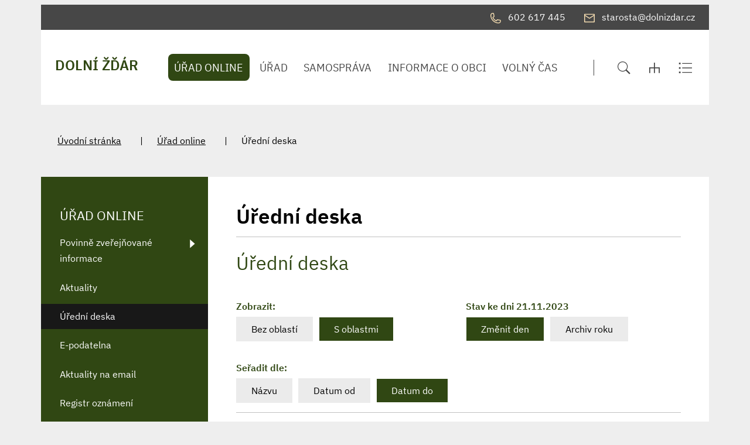

--- FILE ---
content_type: text/html; charset=UTF-8
request_url: https://www.dolnizdar.cz/uredni-deska?view_section=1&sort=date_to_p&date=21.11.2023
body_size: 7541
content:
<!DOCTYPE html>
<html lang="cs">
    <head> 
        
        <meta http-equiv="Content-Type" content="text/html;charset=utf-8" />
        <meta name="author" content="Origine" />

                    <meta name="robots" content="ALL,FOLLOW" />
                <title>Úřední deska - DOLNÍ ŽĎÁR</title>
<meta name="description" content="" />
<meta name="keywords" content="" />
        <meta property="og:title" content="Úřední deska - DOLNÍ ŽĎÁR" />
<meta property="og:description" content="" />
<meta property="og:type" content="website" />
<meta property="og:image" content="https://www.dolnizdar.cz/images/upload/facebook/facebook.jpg" />
<meta property="og:url" content="https://www.dolnizdar.cz/uredni-deska/" />
        
    
        <link href="/rss.xml" rel="alternate" type="application/rss+xml" title="RSS kanál" />
        <meta name="viewport" content="initial-scale=1, viewport-fit=cover">
        <!-- CSS -->
                
                    <style>body.universal {
                    font-family: 'IBM Plex Sans', sans-serif                }</style>
                    <link href="/js/bootstrap530/css/bootstrap.min.css" rel="stylesheet" >
        <link rel="stylesheet" type="text/css" href="/js/jquery/datepicker190/css/bootstrap-datepicker.min.css" />

        <link rel="stylesheet" type="text/css" href="/js/jquery/aos231/aos.css" />
        <link rel="stylesheet" type="text/css" href="/js/jquery/slick190/slick.min.css"/>
        <link rel="stylesheet" type="text/css" href="/js/jquery/slick190/slick-theme.min.css"/>
        <link rel="stylesheet" type="text/css" href="/js/jquery/magnific110/dist/magnific-popup.css" />
        <link rel="stylesheet" type="text/css" href="/css/styles-in-progres.css?v=6" />
        <link rel="stylesheet" type="text/css" href="/css/sass.css?v=6" />
        <link rel="stylesheet" type="text/css" href="/css/custom.css?v=6" />

                <link rel="stylesheet" type="text/css" href="/css/universal.css?v=6" />

        <link rel="stylesheet" type="text/css" href="/progres/modules/ask/ask.css?v=6" /><link rel="stylesheet" type="text/css" href="/progres/modules/booking_municipal/booking_municipal.css?v=6" /><link rel="stylesheet" type="text/css" href="/progres/modules/alert/alert.css?v=6" /><link rel="stylesheet" type="text/css" href="/progres/modules/sms/sms.css?v=6" /><link rel="stylesheet" type="text/css" href="/progres/modules/mobile_app/mobile_app.css?v=6" /><link rel="stylesheet" type="text/css" href="/progres/modules/poi/poi.css?v=6" />        <script src="/js/jquery/jquery-3.6.4.min.js" ></script>    
    </head>
    <body class="universal in">

        


        <div class="jump d-print-none">
            <p>Rozcestník</p>
            <ul class="list-inline">
                <li>
                    <a href="#navigace">Hlavní menu</a>
                </li>
                                    <li>
                        <a href="#skoknamenu">Menu rubriky</a>
                    </li>
                                <li>
                    <a href="#obsah">Obsah</a>
                </li>
            </ul>
        </div>

        <header class="header1">
    <div class="container">
        <div class="row mt-lg-2 backgroundgrey">
            <div class="col d-flex justify-content-end   p-2">
                <a href="tel:602 617 445" class="px-3">
                    <img src="/images/universal/icon-phone-second.svg"  height="18" alt="telefon" class="focus2 me-2 page-icon"> <span class="d-none d-md-inline">602 617 445</span>
                </a>
                <a href="mailto:starosta@dolnizdar.cz" class="px-3">
                    <img src="/images/universal/icon-mail-second.svg"  height="16" alt="email" class="focus2 me-2 page-icon"> <span class="d-none d-md-inline">starosta@dolnizdar.cz</span>
                </a>
                <a href="#" class="search-button px-3 d-lg-none">
                    <img src="/images/universal/zoom.svg" width="22" height="22" alt="hledat" class="focus2 me-2 page-icon">
                </a> 
                <a href="/mapa-stranek" class="px-3 d-lg-none">
                    <img src="/images/universal/sitemap.svg" width="18" height="18" alt="mapa webu" class="focus2 me-2 page-icon">
                </a> 
                <a href="/rejstrik" class="px-3 d-lg-none">
                    <img src="/images/universal/index.svg" width="24" height="19" alt="rejtřík" class="focus2 me-2 page-icon">
                </a> 

            </div>
        </div>
        <div class="row backgroundwhite">
            <div class="col-3 signname-wrapper p-lg-4">
                <a class="no-focus-background nounder signname " href="/">
                    <div class="sign d-flex align-items-center"> 
                        
                        <div class="main py-2 pb-md-3">
                            <div class="village-name">
                                DOLNÍ ŽĎÁR
                            </div>
                        </div>
                    </div>     
                </a>
            </div>
            <div class="col-9">

                <div class="d-sm-flex navwrapper justify-content-sm-end align-self-sm-center h100">
                    <nav class="navbar navbar-expand-lg navbar-light bg-light">
                        <div class="hamburger navbar-toggler " data-bs-toggle="collapse" data-bs-target="#mainmenu">
                            <span class="text">Menu</span>
                            <div class="toggle">
                                <span></span>
                            </div>
                        </div>

                        <div class="collapse navbar-collapse" id="mainmenu">
                            <a href="#menu-jump" class="support">Přeskočit hlavní menu</a>
                            <ul class="navbar-nav" id="navigace">
                                <li class="nav-item active dropdown hover " >
                                    <a class="nav-link dropdown-toggle " href="/urad-online/" id="urad-online" role="button" data-bs-toggle="dropdown" aria-expanded="false">

                                            ÚŘAD ONLINE
                                        </a>
                                        <ul class="dropdown-menu" >
                                            
                                            <li><a href="/urad-online/" class="dropdown-item bold  d-block d-md-none">ÚŘAD ONLINE</a></li>
                                            <li><a class="dropdown-item" href="/povinne-zverejnovane-informace">Povinně zveřejňované informace</a></li>
                                            <li><a class="dropdown-item" href="/aktuality">Aktuality</a></li>
                                            <li><a class="dropdown-item" href="/uredni-deska">Úřední deska</a></li>
                                            <li><a class="dropdown-item" href="/e-podatelna">E-podatelna</a></li>
                                            <li><a class="dropdown-item" href="/aktuality-na-email">Aktuality na email</a></li>
                                            <li><a class="dropdown-item" href="/registr-oznameni">Registr oznámení</a></li>
                                            <li><a class="dropdown-item" href="/czech-point">Czech POINT</a></li>
                                            <li><a class="dropdown-item" href="/zivotni-situace">Životní situace</a></li>
                                            <li><a class="dropdown-item" href="/verejne-zakazky">Veřejné zakázky</a></li>
                                            <li><a class="dropdown-item" href="/mapovy-portal">Mapový portál</a></li>
                                            <li><a class="dropdown-item" href="/objednani-na-urad">Objednání na úřad</a></li>
                                            <li><a class="dropdown-item" href="/kontaktni-formular">Kontaktní formulář</a></li>
                                            <li><a class="dropdown-item" href="/nedostatky">Nedostatky </a></li>
                                            <li><a class="dropdown-item" href="/harmonogram-svozu-separovaneho-odpadu">Harmonogram svozu separovaného odpadu</a></li>
                                            <li><a class="dropdown-item" href="/dotazy">Dotazy</a></li>
                                        </ul>
                                </li>
                                <li class="nav-item  dropdown hover " >
                                    <a class="nav-link dropdown-toggle " href="/urad/" id="urad" role="button" data-bs-toggle="dropdown" aria-expanded="false">

                                            ÚŘAD
                                        </a>
                                        <ul class="dropdown-menu" >
                                            
                                            <li><a href="/urad/" class="dropdown-item bold  d-block d-md-none">ÚŘAD</a></li>
                                            <li><a class="dropdown-item" href="/obecni-urad">Obecní úřad</a></li>
                                            <li><a class="dropdown-item" href="/co-zde-mohu-vyridit">Co zde mohu vyřídit </a></li>
                                            <li><a class="dropdown-item" href="/s-cim-musim-na-povereny-urad">S čím musím na pověřený úřad</a></li>
                                            <li><a class="dropdown-item" href="/vedeni-obce">Vedení obce</a></li>
                                            <li><a class="dropdown-item" href="/vyhlasky-predpisy-narizeni">Vyhlášky, předpisy, nařízení</a></li>
                                            <li><a class="dropdown-item" href="/uzemni-plan-542">Územní plán</a></li>
                                            <li><a class="dropdown-item" href="/hospodareni-obce">Hospodaření obce</a></li>
                                            <li><a class="dropdown-item" href="/poplatky">Poplatky</a></li>
                                            <li><a class="dropdown-item" href="/formulare">Formuláře</a></li>
                                            <li><a class="dropdown-item" href="/zpracovani-osobnich-udaju-gdpr">Zpracování osobních údajů (GDPR)</a></li>
                                            <li><a class="dropdown-item" href="/povodnovy-plan">Povodňový plán</a></li>
                                            <li><a class="dropdown-item" href="/socialne-pravni-ochrana-deti">Sociálně právní ochrana dětí</a></li>
                                        </ul>
                                </li>
                                <li class="nav-item  dropdown hover " >
                                    <a class="nav-link dropdown-toggle " href="/samosprava/" id="samosprava" role="button" data-bs-toggle="dropdown" aria-expanded="false">

                                            SAMOSPRÁVA
                                        </a>
                                        <ul class="dropdown-menu" >
                                            
                                            <li><a href="/samosprava/" class="dropdown-item bold  d-block d-md-none">SAMOSPRÁVA</a></li>
                                            <li><a class="dropdown-item" href="/zastupitelstvo">Zastupitelstvo</a></li>
                                            <li><a class="dropdown-item" href="/volby">Volby</a></li>
                                            <li><a class="dropdown-item" href="/prehled-usneseni">Přehled usnesení</a></li>
                                            <li><a class="dropdown-item" href="/terminy-zasedani">Termíny zasedání</a></li>
                                            <li><a class="dropdown-item" href="/jednaci-rad">Jednací řád</a></li>
                                            <li><a class="dropdown-item" href="/vybory-a-komise">Výbory a komise</a></li>
                                        </ul>
                                </li>
                                <li class="nav-item  dropdown hover " >
                                    <a class="nav-link dropdown-toggle " href="/informace-o-obci/" id="informace-o-obci" role="button" data-bs-toggle="dropdown" aria-expanded="false">

                                            INFORMACE O OBCI
                                        </a>
                                        <ul class="dropdown-menu" >
                                            
                                            <li><a href="/informace-o-obci/" class="dropdown-item bold  d-block d-md-none">INFORMACE O OBCI</a></li>
                                            <li><a class="dropdown-item" href="/o-obci">O obci</a></li>
                                            <li><a class="dropdown-item" href="/pov-2025">POV 2025</a></li>
                                            <li><a class="dropdown-item" href="/doprava">Doprava</a></li>
                                            <li><a class="dropdown-item" href="/fotogalerie">Fotogalerie</a></li>
                                            <li><a class="dropdown-item" href="/hasicsky-sbor">Hasičský sbor</a></li>
                                            <li><a class="dropdown-item" href="/zivnosti">Živnosti</a></li>
                                            <li><a class="dropdown-item" href="/dobrovolne-svazky-obci">Dobrovolné svazky obcí</a></li>
                                        </ul>
                                </li>
                                <li class="nav-item  dropdown hover " >
                                    <a class="nav-link dropdown-toggle " href="/volny-cas/" id="volny-cas" role="button" data-bs-toggle="dropdown" aria-expanded="false">

                                            VOLNÝ ČAS
                                        </a>
                                        <ul class="dropdown-menu" >
                                            
                                            <li><a href="/volny-cas/" class="dropdown-item bold  d-block d-md-none">VOLNÝ ČAS</a></li>
                                            <li><a class="dropdown-item" href="/kalendar-akci">Kalendář akcí </a></li>
                                            <li><a class="dropdown-item" href="/hasicska-zbrojnice">Hasičská zbrojnice</a></li>
                                            <li><a class="dropdown-item" href="/viceucelove-hriste">Víceúčelové hřiště </a></li>
                                            <li><a class="dropdown-item" href="/zajimave-odkazy">Zajímavé odkazy</a></li>
                                            <li><a class="dropdown-item" href="/knihovna-pujcovna-knih">Knihovna - Půjčovna knih</a></li>
                                        </ul>
                                </li>
                            </ul>     
                            <a id="menu-jump" class="support">Konec menu</a>
                        </div>
                    </nav> 
                    <div class=" ps-5  justify-content-end d-none d-xl-flex ">
                        <div class="sitemap-index d-flex align-self-center ps-4">
                            <a href="#" class="search-button px-3">
                                <img src="/images/universal/zoom.svg" width="22" height="22" alt="hledat" class="focus2">
                            </a> 
                            <a href="/mapa-stranek" class="px-3">
                                <img src="/images/universal/sitemap.svg" width="18" height="18" alt="mapa webu" class="focus2">
                            </a> 
                            <a href="/rejstrik" class="px-3">
                                <img src="/images/universal/index.svg" width="24" height="19" alt="rejtřík" class="focus2">
                            </a> 
                        </div>
                    </div>
                </div>
            </div>
        </div>
    </div>
</header>

        
<section class="content">
    <div class="container">        
        <div class="row background-breadcrumb my-0 my-md-4 py-2 py-md-4">
            <div class="col">
                <nav style="--bs-breadcrumb-divider: '|';" aria-label="breadcrumb ">
  <ol class="breadcrumb">
    <li class="breadcrumb-item"><a href="/">Úvodní stránka</a></li><li class="breadcrumb-item"><a href="/urad-online/">Úřad online</a></li><li class="breadcrumb-item active">Úřední deska</li>  </ol>
</nav>
            </div>
        </div>
        <div class="row my-0 py-0 justify-content-between background-left-col"> 
            <div class="col-md-9 order-md-2 content-right backgroundwhite pt-4 p-md-5 " role="main" id="obsah">


                <h1>Úřední deska</h1>
                <hr class="underline-red mb-4">


                                        <h2>
            Úřední deska      
    </h2>
<!-- Date Bootstrap -->
<script src="https://cdnjs.cloudflare.com/ajax/libs/bootstrap-datepicker/1.6.4/js/bootstrap-datepicker.min.js"></script>
<script src="https://cdnjs.cloudflare.com/ajax/libs/bootstrap-datepicker/1.6.4/locales/bootstrap-datepicker.cs.min.js"></script>


<div class="board_info">
    <div class="row">
        <div class="col-lg-6">
            <h2 class="color">Zobrazit:</h2>
            <div class="btn-group" >
                <a href="?date=21.11.2023&view_section=0&sort=date_to_p"  class="btn btn-default "  >Bez oblastí</a>
                <a href="?date=21.11.2023&view_section=1&sort=date_to_p" class="btn btn-default  active">S oblastmi</a>
            </div>

        </div>
        <div class="col-lg-6">
            <h2 class="color">Stav ke dni 21.11.2023
                </h2>
            <div class="btn-group" >
                <a href="#" id="date" class="btn btn-default  active">Změnit den</a>

                <a href="#" id="year-button" class="btn btn-default ">Archiv roku</a>
                <div class="btn-group" id="years">
                    <a href="?view_section=1&sort=date_to_p&board_year=2019" class="btn btn-default ">2019</a>
                    <a href="?view_section=1&sort=date_to_p&board_year=2020" class="btn btn-default ">2020</a>
                    <a href="?view_section=1&sort=date_to_p&board_year=2021" class="btn btn-default ">2021</a>
                    <a href="?view_section=1&sort=date_to_p&board_year=2022" class="btn btn-default ">2022</a>
                    <a href="?view_section=1&sort=date_to_p&board_year=2023" class="btn btn-default ">2023</a>
                    <a href="?view_section=1&sort=date_to_p&board_year=2024" class="btn btn-default ">2024</a>
                    <a href="?view_section=1&sort=date_to_p&board_year=2025" class="btn btn-default ">2025</a>
                    <a href="?view_section=1&sort=date_to_p&board_year=2026" class="btn btn-default ">2026</a>
                </div>
            </div>
        </div>
    </div>
    <div class="row">
        <div class="col-md-12">
            <h2 class="color">Seřadit dle:</h2>
            <div class="btn-group" >
                <a href="?view_section=1&sort=name&date=21.11.2023"  class="btn btn-default ">Názvu</a>
                <a href="?view_section=1&sort=date_p&date=21.11.2023" class="btn btn-default ">Datum od</a>
                <a href="?view_section=1&sort=date_to_p&date=21.11.2023" class="btn btn-default  active">Datum do</a>
            </div>


        </div>
    </div>
    <hr />
    <div class="board-in">



    </div>
    <hr />
    <!--    <p class="rss">RSS <a href="/rss_board.xml"><img src="/progres/images/rss.png" alt="Odběr RSS" /></a></p>-->

    <script type="text/javascript">
$(function () {

$("#date").datepicker({

language: "cs",
todayHighlight: true,
orientation: "bottom auto",
autoclose: true

}).on('changeDate', function (e) {
var dateText = e.format('dd.mm.yyyy');
window.location = '/uredni-deska?view_section=1&sort=date_to_p&date=' + dateText;
});

/*  $('#datepicker').datepicker({
onSelect: function (dateText, inst) {
     
}
});
*/
$('#date').click(function () {
$('#year-button').removeClass('active');
$(this).addClass('active');
$('#datepicker').datepicker("show");
$('#years').hide();
return false;
});
$('#year-button').click(function () {
$('#date').removeClass('active');
$(this).addClass('active');
$('#years').show();
return false;
});

});</script>


    <h2 class="color">Hledat</h2>
    <form action="/vyhledavani-uredni-deska" method="get" id="search_board" class="board_form">
        <div class="row board_search">
            <div class="col-md-6">
                <label for="input1">Hledaný výraz:</label>
                <input type="text" value="" class="input1" id="input1" name="search_board" placeholder="Text" >
            </div>
            <div class="col-md-6">
                <label for="board_section">   Oblast </label>
                <select name="board_section" id="board_section">
                    <option value="">Vše</option>
                    <option value="36" >Dražební vyhlášky</option>
                    <option value="49" >Informace</option>
                    <option value="50" >Obecně závazné vyhlášky</option>
                    <option value="21" >Ostatní</option>
                    <option value="24" >Převzetí písemností na FÚ</option>
                    <option value="48" >Rozpočet</option>
                    <option value="38" >Veřejné vyhlášky</option>
                    <option value="32" >Veřejné zakázky</option>
                    <option value="16" >Volby</option>
                    <option value="22" >Výběrová řízení</option>
                    <option value="52" >Zákony</option>
                    <option value="20" >Ztráty a nálezy</option>
                </select>
            </div>
            <div class="col-md-12">

                <input type="submit" value="Hledat" class="btn  active submit"  >
            </div>
        </div>
    </form>
</div>
                <div class="clearfix"></div>


                <div class="nextsection">


                    
                    

                </div>

            </div>
            <div class="col-md-3 order-md-1 content-left px-md-0">

                                    <div class="menu-left" role="navigation" aria-label="Main menu" id="skoknamenu">                    
                        <div class="menu-left-in" >                        
                            <h2>ÚŘAD ONLINE  </h2><ul>
    
            <li class=" is-submenu">
                <a href="/povinne-zverejnovane-informace" >Povinně zveřejňované informace</a>
                
            </li>
            
            <li class="">
                <a href="/aktuality" >Aktuality</a>
                
            </li>
            
            <li class="menuon">
                <a href="/uredni-deska" >Úřední deska</a>
                
            </li>
            
            <li class="">
                <a href="/e-podatelna" >E-podatelna</a>
                
            </li>
            
            <li class="">
                <a href="/aktuality-na-email" >Aktuality na email</a>
                
            </li>
            
            <li class="">
                <a href="/registr-oznameni" >Registr oznámení</a>
                
            </li>
            
            <li class="">
                <a href="/czech-point" >Czech POINT</a>
                
            </li>
            
            <li class="">
                <a href="/zivotni-situace" >Životní situace</a>
                
            </li>
            
            <li class=" is-submenu">
                <a href="/verejne-zakazky" >Veřejné zakázky</a>
                
            </li>
            
            <li class="">
                <a href="/mapovy-portal" >Mapový portál</a>
                
            </li>
            
            <li class="">
                <a href="/objednani-na-urad" >Objednání na úřad</a>
                
            </li>
            
            <li class="">
                <a href="/kontaktni-formular" >Kontaktní formulář</a>
                
            </li>
            
            <li class="">
                <a href="/nedostatky" >Nedostatky </a>
                
            </li>
            
            <li class="">
                <a href="/harmonogram-svozu-separovaneho-odpadu" >Harmonogram svozu separovaného odpadu</a>
                
            </li>
            
            <li class="">
                <a href="/dotazy" >Dotazy</a>
                
            </li>
            </ul>                        </div>
                    </div>
                

            </div>
        </div>
    </div>    
</section>
<footer class="">
    <section class="  backgroundwhite marginbottom1 paddingtop2" style="" id="section8">
  
    <div class="container-fluid" >
        <div class="row">
            <div class="progrescol col-md-12 
                 "
                 style="
                 
                 
                 
                 
                 
                 
                 
                 
                 
             ;">
                <div class="responsive-item ">

                    <div class="linksslick">
                    <div class="">
                       <a href="http://www.dopravniinfo.cz/">
                            <div class="img d-flex align-items-center">
                                <img class="logocont" src="/images/contact/9" alt="Dopravní Info.cz"/>
                            </div>
                            
                        </a>
                         Dopravní Info.cz
                    </div>
                    <div class="">
                       <a href="http://www.jizdnirady.cz/">
                            <div class="img d-flex align-items-center">
                                <img class="logocont" src="/images/contact/12" alt="jizdnirady.cz"/>
                            </div>
                            
                        </a>
                         jizdnirady.cz
                    </div>
                    <div class="">
                       <a href="http://www.mbenzin.cz/">
                            <div class="img d-flex align-items-center">
                                <img class="logocont" src="/images/contact/11" alt="mbenzin.cz"/>
                            </div>
                            
                        </a>
                         mbenzin.cz
                    </div>
                    </div>
                </div>
            </div>
        </div>
    </div>
    

</section>
<section class="  h10 backgroundwhite centerbottom backgroundbottomcenter margintop1 marginbottom1 paddingtop1 paddingbottom1" style="" id="section9">
  
    <div class="container-fluid" >
        <div class="row">
            <div class="progrescol col-md-12 
                 "
                 style="
                 
                 
                 
                 
                 
                 
                 
                 
                 
             ;">
                <div class="responsive-item ">

                    <div class="remail1">
    <div class="container">
        <div class="row align-items-center">
            <div class="col-md-3 text-center text-md-end pb-2 pb-md-0">
                <h2>Aktuality</h2>
                na email
            </div>
            <div class="col-md-8 offset-md-1">
                <form class="row gy-2 gx-3 align-items-center" id="mail_submit" data-action="save_reg_mail" data-lang="cz">
                    <div class="col-md-8">
                        <input type="email" class="form-control" value="" placeholder="E-mail" id="email" aria-label="email">
                    </div>
                    <script  type="text/javascript">
                        document.write('<input type="hidden" name="info" id="info" value="br' + 'no" />');
                    </script>
                    <div class="col-md-4">
                        <button type="submit" class="btn btn-outline-light" >PŘIHLÁSIT</button>
                    </div>
                </form>
            </div>

        </div>
        <div class="gdpr">
            <a href="/ochrana-osobnich-udaju-na-webu/">
                <svg enable-background="new 0 0 48 48" height="48px"  version="1.1" viewBox="0 0 48 48" width="48px" ><path clip-rule="evenodd" d="M43,42H5c-2.209,0-4-1.791-4-4V17c0-2.209,1.791-4,4-4h15V9c0-2.209,1.791-4,4-4  s4,1.791,4,4v4h15c2.209,0,4,1.791,4,4v21C47,40.209,45.209,42,43,42z M17.014,34.488c0,0.003,0,0.004,0,0.004  c-0.004,0-0.018-0.781-0.018-0.781s1.166-0.601,2.031-1.378c0.507-0.417,0.741-1.362,0.741-1.362  c0.137-0.828,0.238-2.877,0.238-3.703c0-2.062-1.033-4.28-4.007-4.28V22.98v0.007c-2.974,0-4.007,2.219-4.007,4.28  c0,0.826,0.102,2.875,0.238,3.703c0,0,0.234,0.945,0.741,1.362c0.865,0.777,2.031,1.378,2.031,1.378s-0.014,0.781-0.018,0.781  c0,0,0-0.001,0-0.004c0,0,0.029,1.146,0.029,1.487c0,1.362-1.365,2.018-2.223,2.018c-0.002,0-0.002,0-0.003,0  c-2.593,0.113-3.205,0.976-3.21,0.984C9.419,39.23,9.199,39.482,8.998,40h14.004c-0.201-0.518-0.421-0.77-0.582-1.022  c-0.005-0.009-0.617-0.871-3.21-0.984c-0.001,0-0.001,0-0.003,0c-0.857,0-2.223-0.655-2.223-2.018  C16.984,35.634,17.014,34.488,17.014,34.488z M26,9c0-1.104-0.896-2-2-2s-2,0.896-2,2v6c0,1.104,0.896,2,2,2s2-0.896,2-2V9z M45,17  c0-1.104-0.896-2-2-2H28c0,2.209-1.791,4-4,4s-4-1.791-4-4H5c-1.104,0-2,0.896-2,2v21c0,1.104,0.896,2,2,2h1.797  c0.231-0.589,0.656-1.549,1.16-2.24c0.025-0.014,0.848-1.739,4.998-1.79c0.006-0.021,0.01-1.042,0.022-1.027  c-0.32-0.202-0.737-0.516-1.051-0.816c-0.255-0.156-1.161-1.029-1.452-2.583c-0.087-0.542-0.488-3.099-0.488-4.166  c0-3.171,1.265-6.381,5.953-6.381c0.021,0,0.1,0,0.121,0c4.688,0,5.953,3.21,5.953,6.381c0,1.067-0.401,3.624-0.488,4.166  c-0.291,1.554-1.197,2.427-1.452,2.583c-0.313,0.301-0.73,0.614-1.051,0.816c0.013-0.015,0.017,1.007,0.022,1.027  c4.151,0.051,4.974,1.776,4.998,1.79c0.504,0.691,0.929,1.651,1.16,2.24H43c1.104,0,2-0.896,2-2V17z M40,26H28c-0.553,0-1-0.447-1-1  s0.447-1,1-1h12c0.553,0,1,0.447,1,1S40.553,26,40,26z M28,30h2c0.553,0,1,0.447,1,1s-0.447,1-1,1h-2c-0.553,0-1-0.447-1-1  S27.447,30,28,30z M28,34h6c0.553,0,1,0.447,1,1s-0.447,1-1,1h-6c-0.553,0-1-0.447-1-1S27.447,34,28,34z M32,31c0-0.553,0.447-1,1-1  h4c0.553,0,1,0.447,1,1s-0.447,1-1,1h-4C32.447,32,32,31.553,32,31z M23,9h2v2h-2V9z" fill-rule="evenodd"/></svg> 
                Informace o osobních údajích</a>
        </div>
    </div>    
</div>                </div>
            </div>
        </div>
    </div>
    

</section>
<section class="  backgroundldarkgray margintop1 marginbottom1 paddingtop3" style="" id="section10">
  
    <div class="container" >
        <div class="row">
            <div class="progrescol col-md-12 
                 "
                 style="
                 
                 
                 
                 
                 
                 
                 
                 
                 
             ;">
                <div class="responsive-item ">
                    <div class="">
                            <p class="text-center mt-5 mt-md-3"><span style="font-size: 18pt;"><strong>DOLNÍ ŽĎÁR</strong></span></p>            
                    </div>
                </div>
            </div>
        </div>
    </div>
    

</section>
<section class="  backgroundldarkgray margintop1 marginbottom1" style="" id="section11">
  
    <div class="container" >
        <div class="row">
            <div class="progrescol col-md-3 
                 "
                 style="
                 
                 
                 
                 
                 
                 
                 
                 
                 
             ;">
                <div class="responsive-item ">

                    <div class="mb-5">
<div class="d-flex justify-content-start align-items-start mb-2">
    <img src="/images/universal/icons/zz-domek.svg" width="90" alt="dům" class="page-icon" />
    <span class="ps-4">Dolní Žďár 32 <br />
378 02  Stráž nad Nežárkou
        <br /><a href="https://mapy.cz/fnc/v1/showmap?mapset=basic&center=14.9800092,49.1009039&zoom=13&marker=true">Na mapě</a></span>
</div>
</div>
                </div>
            </div>
            <div class="progrescol col-md-3 
                 "
                 style="
                 
                 
                 
                 
                 
                 
                 
                 
                 
             ;">
                <div class="responsive-item ">

                    <div class="mb-5">
<div class="d-flex justify-content-start align-items-center mb-2">
    <img src="/images/universal/icons/zz-phone.svg" width="90" alt="telefon" class="page-icon" />
    <span class="ps-4">602 617 445</span>
</div>
<div class="d-flex justify-content-start align-items-center mb-2">
    <img src="/images/universal/icons/zz-mail.svg" width="90" alt="email" class="page-icon" />
    <span class="ps-4"><a href="mailto:starosta@dolnizdar.cz">starosta@dolnizdar.cz</a></span>
</div>
<div class="d-flex justify-content-start align-items-center mb-2">
    <img src="/images/universal/icons/zz-datovka.svg" width="15" alt="datová schránka" class="page-icon" />
    <span class="ps-4">26ub56h</span>
</div>
</div>                </div>
            </div>
            <div class="progrescol col-md-6 
                 "
                 style="
                 
                 
                 
                 
                 
                 
                 
                 
                 
             ;">
                <div class="responsive-item ">

                       <div class="d-flex mb-5">
    <div class="flex-shrink-0">
        <img src="/images/universal/icons/zz-hodiny.svg" alt="" class="page-icon" width="90">
    </div>

    <div class="flex-grow-1 ms-3">
        <table class="table" style="border-collapse: collapse; width: 100%;">
            <tbody>
                <tr>
                    <td style="width: 20%;">Úterý</td>
                    <td style="width: 40%;">15.00–17.00</td>
                    <td style="width: 40%;"> </td>
                </tr>
            </tbody>
        </table>
    </div>
</div>                </div>
            </div>
        </div>
    </div>
    

</section>
<section class="  backgroundldarkgray margintop1 marginbottom1 paddingtop1" style="" id="section12">
  
    <div class="container" >
        <div class="row">
            <div class="progrescol col-md-12 
                 "
                 style="
                 
                 
                 
                 
                 
                 
                 
                 
                 
             ;">
                <div class="responsive-item ">

                    <ul class="d-md-flex align-items-center justify-content-center mb-4">
    <li class="text-center"><a href="/mapa-stranek/">Mapa stránek</a></li>
    <li class="text-center"><a href="/prohlaseni-o-pristupnosti/">Prohlášení o přístupnosti</a></li>
    <li class="text-center"><a href="/ochrana-osobnich-udaju-na-webu/">Ochrana osobních údajů na webu</a></li>
    <li class="text-center"><a href="/kontakt-na-administratora/">Kontakt na administrátora</a></li>
    <li class="text-center"><a href="/cookies/">Cookies</a></li>
</ul><p style="text-align: center;"><span style="font-size: 10pt;">Vyrobeno v <a href="https://www.origine.cz/pro-mesta-a-obce/">Origine</a> 2023</span></p>                </div>
            </div>
        </div>
    </div>
    

</section>
</footer>

<div class="modal fade" id="myModal" tabindex="-1"  aria-hidden="true">
    <div class="modal-dialog modal-dialog-centered" >
        <div class="modal-content">
            <div class="modal-header">
                <button type="button" class="btn-close" data-bs-dismiss="modal" aria-label="Zavřít"></button>              
            </div>
            <div class="modal-body"></div>
            <div class="modal-footer">
                <button type="button" class="btn btn-secondary" data-bs-dismiss="modal">Zavřít</button>
            </div>
        </div>
    </div>
</div>

<div class="search-block">
    <a href="#" class="close-search"><img src="/images/cross.svg" alt="křížek" width="30" height="30"></a>
    <div class="searchform">
        <form action="/vyhledavani" role="search" method="get" >
            <label for="search-mobile" class="support">Vyhledávání</label>
            <input type="text" placeholder="Zadejte slovo ..." id="search-mobile" name="retezec">
            <button>
                HLEDAT
            </button>
        </form>
    </div>
</div>

<a href="#" class="cd-top">Top</a>

<!-- bootstrap  -->
<script src="/js/bootstrap530/js/bootstrap.bundle.min.js" ></script>
<!-- lightbox  -->
<script src="/js/jquery/magnific110/dist/jquery.magnific-popup.min.js"></script>
<!-- animate show -->
<script src="/js/jquery/aos231/aos.js"></script>
<!-- slick -->
<script src="/js/jquery/slick190/slick.min.js"></script>
<!-- paralax -->
<script src="/js/jquery/paralax/parallaxcustom.js"></script>
<!-- parallaxie -->
<script src="/js/jquery/parallaxie/parallaxie.js"></script>
<!--  add to calendar  -->
<script src="/js/pure/addtocalendar/add-to-calendar-button@2.js"  async defer></script>
<!-- my -->
<script src="/myjquery.min.js?v=6"></script> 

</body>
</html>